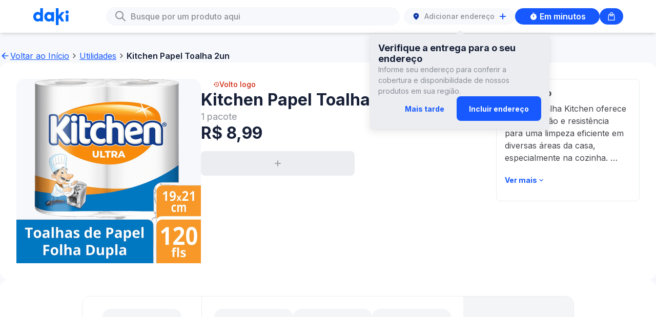

--- FILE ---
content_type: text/html
request_url: https://soudaki.com/shop/p/papel-toalha-kitchen-2-unidades__150504009/
body_size: 6131
content:
<!DOCTYPE html><html data-theme="core"><head><meta charSet="utf-8"/><meta name="viewport" content="width=device-width"/><link rel="icon" href="/shop/favicon-daki.ico"/><link rel="canonical" href="https://soudaki.com/p/papel-toalha-kitchen-2-unidades__150504009/"/><meta name="version" content="1559e01"/><link rel="preconnect" href="https://fonts.googleapis.com"/><link rel="preconnect" href="https://fonts.gstatic.com" crossorigin="anonymous"/><link rel="preload" href="/shop/fonts/inter/Inter-Regular.ttf" as="font" crossorigin="anonymous" type="font/otf"/><link rel="preload" href="/shop/fonts/inter/Inter-Medium.ttf" as="font" crossorigin="anonymous" type="font/otf"/><link rel="preload" href="/shop/fonts/inter/Inter-SemiBold.ttf" as="font" crossorigin="anonymous" type="font/otf"/><link rel="preload" href="/shop/fonts/inter/Inter-Bold.ttf" as="font" crossorigin="anonymous" type="font/otf"/><link rel="preload" href="/shop/fonts/owners/OwnersText-Regular.ttf" as="font" crossorigin="anonymous" type="font/otf"/><link rel="preload" href="/shop/fonts/owners/OwnersText-Medium.ttf" as="font" crossorigin="anonymous" type="font/otf"/><link rel="preload" href="/shop/fonts/owners/OwnersNarrow-Black.ttf" as="font" crossorigin="anonymous" type="font/otf"/><meta name="next-head-count" content="8"/><meta name="color-scheme" content="only light"/><link rel="stylesheet" href="https://cdn.soudaki.com/css/variables.v1.1.2.beta2.css"/><link rel="preconnect" href="https://fonts.gstatic.com" crossorigin /><link rel="preload" href="/shop/_next/static/css/2d2fa237ab088874.css" as="style" crossorigin=""/><link rel="stylesheet" href="/shop/_next/static/css/2d2fa237ab088874.css" crossorigin="" data-n-g=""/><noscript data-n-css=""></noscript><script defer="" crossorigin="" nomodule="" src="/shop/_next/static/chunks/polyfills-c67a75d1b6f99dc8.js"></script><script src="/shop/_next/static/chunks/webpack-269b68d46da0d40c.js" defer="" crossorigin=""></script><script src="/shop/_next/static/chunks/framework-467b11a89995b152.js" defer="" crossorigin=""></script><script src="/shop/_next/static/chunks/main-762597189a54d20a.js" defer="" crossorigin=""></script><script src="/shop/_next/static/chunks/pages/_app-9f600d9cd5546850.js" defer="" crossorigin=""></script><script src="/shop/_next/static/chunks/pages/p/%5BproductSlug%5D-3a2c0b52fefbd244.js" defer="" crossorigin=""></script><script src="/shop/_next/static/nwAXz5Ps-k1JIh30Dj3Aw/_buildManifest.js" defer="" crossorigin=""></script><script src="/shop/_next/static/nwAXz5Ps-k1JIh30Dj3Aw/_ssgManifest.js" defer="" crossorigin=""></script><style data-href="https://fonts.googleapis.com/css2?family=Inter:wght@300;400;500;600;700&display=swap">@font-face{font-family:'Inter';font-style:normal;font-weight:300;font-display:swap;src:url(https://fonts.gstatic.com/l/font?kit=UcCO3FwrK3iLTeHuS_nVMrMxCp50SjIw2boKoduKmMEVuOKfMZs&skey=c491285d6722e4fa&v=v20) format('woff')}@font-face{font-family:'Inter';font-style:normal;font-weight:400;font-display:swap;src:url(https://fonts.gstatic.com/l/font?kit=UcCO3FwrK3iLTeHuS_nVMrMxCp50SjIw2boKoduKmMEVuLyfMZs&skey=c491285d6722e4fa&v=v20) format('woff')}@font-face{font-family:'Inter';font-style:normal;font-weight:500;font-display:swap;src:url(https://fonts.gstatic.com/l/font?kit=UcCO3FwrK3iLTeHuS_nVMrMxCp50SjIw2boKoduKmMEVuI6fMZs&skey=c491285d6722e4fa&v=v20) format('woff')}@font-face{font-family:'Inter';font-style:normal;font-weight:600;font-display:swap;src:url(https://fonts.gstatic.com/l/font?kit=UcCO3FwrK3iLTeHuS_nVMrMxCp50SjIw2boKoduKmMEVuGKYMZs&skey=c491285d6722e4fa&v=v20) format('woff')}@font-face{font-family:'Inter';font-style:normal;font-weight:700;font-display:swap;src:url(https://fonts.gstatic.com/l/font?kit=UcCO3FwrK3iLTeHuS_nVMrMxCp50SjIw2boKoduKmMEVuFuYMZs&skey=c491285d6722e4fa&v=v20) format('woff')}@font-face{font-family:'Inter';font-style:normal;font-weight:300;font-display:swap;src:url(https://fonts.gstatic.com/s/inter/v20/UcC73FwrK3iLTeHuS_nVMrMxCp50SjIa2JL7W0Q5n-wU.woff2) format('woff2');unicode-range:U+0460-052F,U+1C80-1C8A,U+20B4,U+2DE0-2DFF,U+A640-A69F,U+FE2E-FE2F}@font-face{font-family:'Inter';font-style:normal;font-weight:300;font-display:swap;src:url(https://fonts.gstatic.com/s/inter/v20/UcC73FwrK3iLTeHuS_nVMrMxCp50SjIa0ZL7W0Q5n-wU.woff2) format('woff2');unicode-range:U+0301,U+0400-045F,U+0490-0491,U+04B0-04B1,U+2116}@font-face{font-family:'Inter';font-style:normal;font-weight:300;font-display:swap;src:url(https://fonts.gstatic.com/s/inter/v20/UcC73FwrK3iLTeHuS_nVMrMxCp50SjIa2ZL7W0Q5n-wU.woff2) format('woff2');unicode-range:U+1F00-1FFF}@font-face{font-family:'Inter';font-style:normal;font-weight:300;font-display:swap;src:url(https://fonts.gstatic.com/s/inter/v20/UcC73FwrK3iLTeHuS_nVMrMxCp50SjIa1pL7W0Q5n-wU.woff2) format('woff2');unicode-range:U+0370-0377,U+037A-037F,U+0384-038A,U+038C,U+038E-03A1,U+03A3-03FF}@font-face{font-family:'Inter';font-style:normal;font-weight:300;font-display:swap;src:url(https://fonts.gstatic.com/s/inter/v20/UcC73FwrK3iLTeHuS_nVMrMxCp50SjIa2pL7W0Q5n-wU.woff2) format('woff2');unicode-range:U+0102-0103,U+0110-0111,U+0128-0129,U+0168-0169,U+01A0-01A1,U+01AF-01B0,U+0300-0301,U+0303-0304,U+0308-0309,U+0323,U+0329,U+1EA0-1EF9,U+20AB}@font-face{font-family:'Inter';font-style:normal;font-weight:300;font-display:swap;src:url(https://fonts.gstatic.com/s/inter/v20/UcC73FwrK3iLTeHuS_nVMrMxCp50SjIa25L7W0Q5n-wU.woff2) format('woff2');unicode-range:U+0100-02BA,U+02BD-02C5,U+02C7-02CC,U+02CE-02D7,U+02DD-02FF,U+0304,U+0308,U+0329,U+1D00-1DBF,U+1E00-1E9F,U+1EF2-1EFF,U+2020,U+20A0-20AB,U+20AD-20C0,U+2113,U+2C60-2C7F,U+A720-A7FF}@font-face{font-family:'Inter';font-style:normal;font-weight:300;font-display:swap;src:url(https://fonts.gstatic.com/s/inter/v20/UcC73FwrK3iLTeHuS_nVMrMxCp50SjIa1ZL7W0Q5nw.woff2) format('woff2');unicode-range:U+0000-00FF,U+0131,U+0152-0153,U+02BB-02BC,U+02C6,U+02DA,U+02DC,U+0304,U+0308,U+0329,U+2000-206F,U+20AC,U+2122,U+2191,U+2193,U+2212,U+2215,U+FEFF,U+FFFD}@font-face{font-family:'Inter';font-style:normal;font-weight:400;font-display:swap;src:url(https://fonts.gstatic.com/s/inter/v20/UcC73FwrK3iLTeHuS_nVMrMxCp50SjIa2JL7W0Q5n-wU.woff2) format('woff2');unicode-range:U+0460-052F,U+1C80-1C8A,U+20B4,U+2DE0-2DFF,U+A640-A69F,U+FE2E-FE2F}@font-face{font-family:'Inter';font-style:normal;font-weight:400;font-display:swap;src:url(https://fonts.gstatic.com/s/inter/v20/UcC73FwrK3iLTeHuS_nVMrMxCp50SjIa0ZL7W0Q5n-wU.woff2) format('woff2');unicode-range:U+0301,U+0400-045F,U+0490-0491,U+04B0-04B1,U+2116}@font-face{font-family:'Inter';font-style:normal;font-weight:400;font-display:swap;src:url(https://fonts.gstatic.com/s/inter/v20/UcC73FwrK3iLTeHuS_nVMrMxCp50SjIa2ZL7W0Q5n-wU.woff2) format('woff2');unicode-range:U+1F00-1FFF}@font-face{font-family:'Inter';font-style:normal;font-weight:400;font-display:swap;src:url(https://fonts.gstatic.com/s/inter/v20/UcC73FwrK3iLTeHuS_nVMrMxCp50SjIa1pL7W0Q5n-wU.woff2) format('woff2');unicode-range:U+0370-0377,U+037A-037F,U+0384-038A,U+038C,U+038E-03A1,U+03A3-03FF}@font-face{font-family:'Inter';font-style:normal;font-weight:400;font-display:swap;src:url(https://fonts.gstatic.com/s/inter/v20/UcC73FwrK3iLTeHuS_nVMrMxCp50SjIa2pL7W0Q5n-wU.woff2) format('woff2');unicode-range:U+0102-0103,U+0110-0111,U+0128-0129,U+0168-0169,U+01A0-01A1,U+01AF-01B0,U+0300-0301,U+0303-0304,U+0308-0309,U+0323,U+0329,U+1EA0-1EF9,U+20AB}@font-face{font-family:'Inter';font-style:normal;font-weight:400;font-display:swap;src:url(https://fonts.gstatic.com/s/inter/v20/UcC73FwrK3iLTeHuS_nVMrMxCp50SjIa25L7W0Q5n-wU.woff2) format('woff2');unicode-range:U+0100-02BA,U+02BD-02C5,U+02C7-02CC,U+02CE-02D7,U+02DD-02FF,U+0304,U+0308,U+0329,U+1D00-1DBF,U+1E00-1E9F,U+1EF2-1EFF,U+2020,U+20A0-20AB,U+20AD-20C0,U+2113,U+2C60-2C7F,U+A720-A7FF}@font-face{font-family:'Inter';font-style:normal;font-weight:400;font-display:swap;src:url(https://fonts.gstatic.com/s/inter/v20/UcC73FwrK3iLTeHuS_nVMrMxCp50SjIa1ZL7W0Q5nw.woff2) format('woff2');unicode-range:U+0000-00FF,U+0131,U+0152-0153,U+02BB-02BC,U+02C6,U+02DA,U+02DC,U+0304,U+0308,U+0329,U+2000-206F,U+20AC,U+2122,U+2191,U+2193,U+2212,U+2215,U+FEFF,U+FFFD}@font-face{font-family:'Inter';font-style:normal;font-weight:500;font-display:swap;src:url(https://fonts.gstatic.com/s/inter/v20/UcC73FwrK3iLTeHuS_nVMrMxCp50SjIa2JL7W0Q5n-wU.woff2) format('woff2');unicode-range:U+0460-052F,U+1C80-1C8A,U+20B4,U+2DE0-2DFF,U+A640-A69F,U+FE2E-FE2F}@font-face{font-family:'Inter';font-style:normal;font-weight:500;font-display:swap;src:url(https://fonts.gstatic.com/s/inter/v20/UcC73FwrK3iLTeHuS_nVMrMxCp50SjIa0ZL7W0Q5n-wU.woff2) format('woff2');unicode-range:U+0301,U+0400-045F,U+0490-0491,U+04B0-04B1,U+2116}@font-face{font-family:'Inter';font-style:normal;font-weight:500;font-display:swap;src:url(https://fonts.gstatic.com/s/inter/v20/UcC73FwrK3iLTeHuS_nVMrMxCp50SjIa2ZL7W0Q5n-wU.woff2) format('woff2');unicode-range:U+1F00-1FFF}@font-face{font-family:'Inter';font-style:normal;font-weight:500;font-display:swap;src:url(https://fonts.gstatic.com/s/inter/v20/UcC73FwrK3iLTeHuS_nVMrMxCp50SjIa1pL7W0Q5n-wU.woff2) format('woff2');unicode-range:U+0370-0377,U+037A-037F,U+0384-038A,U+038C,U+038E-03A1,U+03A3-03FF}@font-face{font-family:'Inter';font-style:normal;font-weight:500;font-display:swap;src:url(https://fonts.gstatic.com/s/inter/v20/UcC73FwrK3iLTeHuS_nVMrMxCp50SjIa2pL7W0Q5n-wU.woff2) format('woff2');unicode-range:U+0102-0103,U+0110-0111,U+0128-0129,U+0168-0169,U+01A0-01A1,U+01AF-01B0,U+0300-0301,U+0303-0304,U+0308-0309,U+0323,U+0329,U+1EA0-1EF9,U+20AB}@font-face{font-family:'Inter';font-style:normal;font-weight:500;font-display:swap;src:url(https://fonts.gstatic.com/s/inter/v20/UcC73FwrK3iLTeHuS_nVMrMxCp50SjIa25L7W0Q5n-wU.woff2) format('woff2');unicode-range:U+0100-02BA,U+02BD-02C5,U+02C7-02CC,U+02CE-02D7,U+02DD-02FF,U+0304,U+0308,U+0329,U+1D00-1DBF,U+1E00-1E9F,U+1EF2-1EFF,U+2020,U+20A0-20AB,U+20AD-20C0,U+2113,U+2C60-2C7F,U+A720-A7FF}@font-face{font-family:'Inter';font-style:normal;font-weight:500;font-display:swap;src:url(https://fonts.gstatic.com/s/inter/v20/UcC73FwrK3iLTeHuS_nVMrMxCp50SjIa1ZL7W0Q5nw.woff2) format('woff2');unicode-range:U+0000-00FF,U+0131,U+0152-0153,U+02BB-02BC,U+02C6,U+02DA,U+02DC,U+0304,U+0308,U+0329,U+2000-206F,U+20AC,U+2122,U+2191,U+2193,U+2212,U+2215,U+FEFF,U+FFFD}@font-face{font-family:'Inter';font-style:normal;font-weight:600;font-display:swap;src:url(https://fonts.gstatic.com/s/inter/v20/UcC73FwrK3iLTeHuS_nVMrMxCp50SjIa2JL7W0Q5n-wU.woff2) format('woff2');unicode-range:U+0460-052F,U+1C80-1C8A,U+20B4,U+2DE0-2DFF,U+A640-A69F,U+FE2E-FE2F}@font-face{font-family:'Inter';font-style:normal;font-weight:600;font-display:swap;src:url(https://fonts.gstatic.com/s/inter/v20/UcC73FwrK3iLTeHuS_nVMrMxCp50SjIa0ZL7W0Q5n-wU.woff2) format('woff2');unicode-range:U+0301,U+0400-045F,U+0490-0491,U+04B0-04B1,U+2116}@font-face{font-family:'Inter';font-style:normal;font-weight:600;font-display:swap;src:url(https://fonts.gstatic.com/s/inter/v20/UcC73FwrK3iLTeHuS_nVMrMxCp50SjIa2ZL7W0Q5n-wU.woff2) format('woff2');unicode-range:U+1F00-1FFF}@font-face{font-family:'Inter';font-style:normal;font-weight:600;font-display:swap;src:url(https://fonts.gstatic.com/s/inter/v20/UcC73FwrK3iLTeHuS_nVMrMxCp50SjIa1pL7W0Q5n-wU.woff2) format('woff2');unicode-range:U+0370-0377,U+037A-037F,U+0384-038A,U+038C,U+038E-03A1,U+03A3-03FF}@font-face{font-family:'Inter';font-style:normal;font-weight:600;font-display:swap;src:url(https://fonts.gstatic.com/s/inter/v20/UcC73FwrK3iLTeHuS_nVMrMxCp50SjIa2pL7W0Q5n-wU.woff2) format('woff2');unicode-range:U+0102-0103,U+0110-0111,U+0128-0129,U+0168-0169,U+01A0-01A1,U+01AF-01B0,U+0300-0301,U+0303-0304,U+0308-0309,U+0323,U+0329,U+1EA0-1EF9,U+20AB}@font-face{font-family:'Inter';font-style:normal;font-weight:600;font-display:swap;src:url(https://fonts.gstatic.com/s/inter/v20/UcC73FwrK3iLTeHuS_nVMrMxCp50SjIa25L7W0Q5n-wU.woff2) format('woff2');unicode-range:U+0100-02BA,U+02BD-02C5,U+02C7-02CC,U+02CE-02D7,U+02DD-02FF,U+0304,U+0308,U+0329,U+1D00-1DBF,U+1E00-1E9F,U+1EF2-1EFF,U+2020,U+20A0-20AB,U+20AD-20C0,U+2113,U+2C60-2C7F,U+A720-A7FF}@font-face{font-family:'Inter';font-style:normal;font-weight:600;font-display:swap;src:url(https://fonts.gstatic.com/s/inter/v20/UcC73FwrK3iLTeHuS_nVMrMxCp50SjIa1ZL7W0Q5nw.woff2) format('woff2');unicode-range:U+0000-00FF,U+0131,U+0152-0153,U+02BB-02BC,U+02C6,U+02DA,U+02DC,U+0304,U+0308,U+0329,U+2000-206F,U+20AC,U+2122,U+2191,U+2193,U+2212,U+2215,U+FEFF,U+FFFD}@font-face{font-family:'Inter';font-style:normal;font-weight:700;font-display:swap;src:url(https://fonts.gstatic.com/s/inter/v20/UcC73FwrK3iLTeHuS_nVMrMxCp50SjIa2JL7W0Q5n-wU.woff2) format('woff2');unicode-range:U+0460-052F,U+1C80-1C8A,U+20B4,U+2DE0-2DFF,U+A640-A69F,U+FE2E-FE2F}@font-face{font-family:'Inter';font-style:normal;font-weight:700;font-display:swap;src:url(https://fonts.gstatic.com/s/inter/v20/UcC73FwrK3iLTeHuS_nVMrMxCp50SjIa0ZL7W0Q5n-wU.woff2) format('woff2');unicode-range:U+0301,U+0400-045F,U+0490-0491,U+04B0-04B1,U+2116}@font-face{font-family:'Inter';font-style:normal;font-weight:700;font-display:swap;src:url(https://fonts.gstatic.com/s/inter/v20/UcC73FwrK3iLTeHuS_nVMrMxCp50SjIa2ZL7W0Q5n-wU.woff2) format('woff2');unicode-range:U+1F00-1FFF}@font-face{font-family:'Inter';font-style:normal;font-weight:700;font-display:swap;src:url(https://fonts.gstatic.com/s/inter/v20/UcC73FwrK3iLTeHuS_nVMrMxCp50SjIa1pL7W0Q5n-wU.woff2) format('woff2');unicode-range:U+0370-0377,U+037A-037F,U+0384-038A,U+038C,U+038E-03A1,U+03A3-03FF}@font-face{font-family:'Inter';font-style:normal;font-weight:700;font-display:swap;src:url(https://fonts.gstatic.com/s/inter/v20/UcC73FwrK3iLTeHuS_nVMrMxCp50SjIa2pL7W0Q5n-wU.woff2) format('woff2');unicode-range:U+0102-0103,U+0110-0111,U+0128-0129,U+0168-0169,U+01A0-01A1,U+01AF-01B0,U+0300-0301,U+0303-0304,U+0308-0309,U+0323,U+0329,U+1EA0-1EF9,U+20AB}@font-face{font-family:'Inter';font-style:normal;font-weight:700;font-display:swap;src:url(https://fonts.gstatic.com/s/inter/v20/UcC73FwrK3iLTeHuS_nVMrMxCp50SjIa25L7W0Q5n-wU.woff2) format('woff2');unicode-range:U+0100-02BA,U+02BD-02C5,U+02C7-02CC,U+02CE-02D7,U+02DD-02FF,U+0304,U+0308,U+0329,U+1D00-1DBF,U+1E00-1E9F,U+1EF2-1EFF,U+2020,U+20A0-20AB,U+20AD-20C0,U+2113,U+2C60-2C7F,U+A720-A7FF}@font-face{font-family:'Inter';font-style:normal;font-weight:700;font-display:swap;src:url(https://fonts.gstatic.com/s/inter/v20/UcC73FwrK3iLTeHuS_nVMrMxCp50SjIa1ZL7W0Q5nw.woff2) format('woff2');unicode-range:U+0000-00FF,U+0131,U+0152-0153,U+02BB-02BC,U+02C6,U+02DA,U+02DC,U+0304,U+0308,U+0329,U+2000-206F,U+20AC,U+2122,U+2191,U+2193,U+2212,U+2215,U+FEFF,U+FFFD}</style></head><body class="daki"><div id="__next"></div><script id="__NEXT_DATA__" type="application/json" crossorigin="">{"props":{"pageProps":{"preloadedProductDetails":{"__typename":"Product","brand":"Kitchen","category":{"__typename":"ProfileCategory","cmsMainCategory":{"__typename":"GraphCmsMainCategory","title":"Utilidades"}},"inventory":{"__typename":"Inventory","quantity":59,"showOutOfStock":true,"status":"ACTIVE","maxQuantity":6},"long_description":"O papel toalha Kitchen oferece alta absorção e resistência para uma limpeza eficiente em diversas áreas da casa, especialmente na cozinha. Ideal para secar louças, absorver frituras, limpar superfícies e até embrulhar lanches.\n\nEste pacote contém 2 rolos, garantindo maior durabilidade e economia.","ui_content_1":"1 pacote","packshot1_front_grid":{"__typename":"Asset","url":"https://assets.jokrtech.com/small_PROD_150504009_P1_77e15c866b.png"},"product_status":"Active","price":{"__typename":"Price","amount":8.99,"compareAtPrice":null,"discount":0,"id":"34930","sku":"150504009"},"name":"Papel toalha Kitchen 2 unidades","title":"Kitchen Papel Toalha 2un","sku":"150504009","tags":null},"preloadedCurrency":"R$","preloadedCurrencyCode":"BRL","productPageData":{"__typename":"Product","meta":{"__typename":"Meta","metaTitle":"Daki: supermercado online delivery - {productName}","metaDescription":"O supermercado delivery com alimentos frescos e produtos que você ama entregues em minutos. Encontre rápido tudo o que precisa a preços acessíveis. Compre agora.","metaImage":{"__typename":"Asset","url":"https://us-east-1.graphassets.com/A2eF48PXXQJGSQxCxaaDdz/Y9ajN6BASC2Ia6JWUBPb"},"metaUrl":"https://www.soudaki.com/","metaSiteName":"Daki: supermercado online delivery - {productName}","metaTwitterImage":{"__typename":"Asset","url":"https://us-east-1.graphassets.com/A2eF48PXXQJGSQxCxaaDdz/Y9ajN6BASC2Ia6JWUBPb"}}},"_nextI18Next":{"initialI18nStore":{"pt":{"translation":{"auth":{"accountMenu":{"login":"Inscreva-se/Faça login","signOut":"Sair"},"completeProfile":{"mailingList":"Aceito receber informações e notícias da Daki por e-mail","title":"Perfil completo"},"phone":{"error":{"invalidPhoneNumber":"O número de telefone é inválido"},"title":"Coloque seu número"},"phoneVerification":{"description":"Digite o código de 6 dígitos enviado para {{phoneNumber}}","error":{"codeExpired":"O código de verificação expirou. Faça login para solicitar um novo","invalidCode":"O código de verificação inserido é inválido"},"title":"Verifique seu telefone","resendCode":"Reenviar código","codeSent":"Código enviado. Tente novamente em 15 segundos."},"signIn":{"facebook":"Continuar com o Facebook","google":"Continuar com o Google","mobile":"Continuar com telefone","title":"Inscreva-se/Faça login"}},"cart":{"scanAndCheckout":"Escanear e finalizar compra","sendToMobile":"Continuar para pagamento","empty":"Você ainda não possui itens adicionados a sua lista!","title":{"plus":"Minha lista na SuperDaki","core":"Minha lista na Daki"},"clearBag":"Limpar lista","subtotal":"Subtotal","subtotalDisclaimer":"Os valores podem ser alterados de acordo com o endereço de entrega.","productQuantityUpdateItemDisclaimer":"A quantidade de itens foi atualizada","productQuantityUpdateDisclaimer":"Atualizamos a quantidade de alguns produtos.","unavailableProductsDisclaimer":"Alguns produtos não estão mais disponíveis.","viewMore":"Ver mais","checkoutOnMobile":{"title":"Abra sua lista no nosso app!","qrCodeInstructions":"Aponte a câmera do seu celular para o QR Code ou use o botão para abrir ou baixar o app Daki!","numericCodeInstructions":"Dentro do app, entre na Sacola e digite ou cole o código para ver sua lista de compras!","numericCodeCopyInstructions":"Copie o código e cole no aplicativo","openOrDownloadTheApp":"Abrir ou Baixar o app","copyCode":"Copiar código"},"changeProduct":"Alterar produto","unavailableProducts":"Estes produtos não estão disponíveis no momento"},"categories":{"title":"Lista de categorias","allCategories":"Categorias","spotlight":"Destaque","empty":{"title":"Opa, não encontramos nenhum resultado para essa busca.","subtitle":"Mas temos algumas sugestões para você!"}},"delivery":{"address":"ENDEREÇO DE ENTREGA","notes":"NOTAS DE ENTREGA"},"downloadTheApp":"Baixe o App","downloadNow":"Baixe agora","accessTheApp":"Acesse o App","fourOhFour":{"backButton":"Voltar ao início","headTitle":"404 Não disponível","title":"Opa!","subtitle":"Parece que não encontramos a página que estava procurando."},"generic":{"whatDoYouNeedNow":"O que você precisa agora? Você pode alterar isso depois.","back":"Voltar","cancel":"Cancelar","continue":"Continuar","email":"E-mail","empty":"Nenhum resultado","errors":{"default":"Ops, algo deu errado, tente novamente","incompleteFields":"Por favor, preencha todos os campos","invalidEmail":"Email inválido","requiredField":"Campo obrigatório"},"errorBoundary":{"title":"Algo inesperado aconteceu","subtitle":"Houve um problema interno e estamos trabalhando para resolver.","backButton":"Voltar ao início"},"firstName":"Primeiro nome","lastName":"Sobrenome","min":"min","signIn":"Entrar","close":"Fechar","menu":"Menu","backToHome":{"desktop":"Voltar ao Início","mobile":"Início"},"descriptionTextArea":{"description":"Descrição","viewMore":"Ver mais","viewLess":"Ver menos"}},"search":{"title":"Busque por um produto aqui","clear":"Limpar","iconAlt":"Ícone de Busca","cancel":"Cancelar","resultsFor":"Resultados para","error":"Algo deu errado.","empty":{"subtitle":"Por favor, faça uma nova busca para encontrar o produto desejado."}},"getInTouch":"Entre em contato","joinUs":"Nos acompanhe","location":{"addressSearch":{"noHomeNumber":"Adicione o número da sua casa","title":"Vamos verificar se entregamos para você","useCurrentLocation":"Usar minha localização atual","placeholder":"Digite o endereço de entrega"},"deliveryNotes":{"additionalInfo":"Você pode compartilhar o número do apartamento, número do andar ou uma observação para o entregador chegar mais rápido.","continueShopping":"Continue comprando","estimatedDeliveryTime":"Tempo estimado de entrega","subtitle":"Insira quaisquer instruções adicionais para que seja fácil para nosso passageiro encontrá-lo.","title":"Adicionar notas de entrega"},"header":{"title":"Digite seu endereço de entrega","tooltip":"Nós entregamos para você? Adicione seu endereço para descobrir."},"map":{"homeLocation":"Informe-nos onde fica a entrada da sua casa. Você pode adicionar informações adicionais ao motorista na próxima etapa","locatedHere":"Estou localizado aqui","myAddress":"Meu endereço","myEntrance":"Minha entrada é aqui","selectEntrance":"Selecionar entrada","skipStep":"Ignorar esta etapa"},"noDelivery":{"emailData":"Seus dados serão usados apenas para informar quando a DAKI entrega em seu endereço. Você pode encontrar mais informações em nossa política de privacidade.","joinWaitlist":"Entrar na lista de espera","notNow":"Agora não","subtitle":"Seja o primeiro a saber e obter descontos quando a DAKI abrir uma loja perto de você","title":"Estaremos na sua região em breve"},"locating":"Localizando...","subtitle":"Receba todos os seus favoritos diretamente na sua porta","title":"Digite seu endereço"},"privacyPolicy":"Política de Privacidade","selectYourCity":"Selecione sua cidade","selectYourOption":"Selecione uma opção","shop":{"noProductsFound":"Nenhum produto encontrado","unit_one":"{{count}} item","unit_other":"{{count}} itens","soonToExpire":"Próximo ao vencimento"},"product":{"status":{"frozen":"Congelado","refrigerated":"Resfriado","room-temperature":"Temperatura ambiente"},"availability":{"closeToExpiry":"Próximo ao vencimento","outOfStock":"Volto logo","inactive":"Indisponível"},"similarProducts":{"title":"Itens semelhantes"},"recommendedProducts":{"buyTogether":"Compre junto","otherProduct":"Outro produto","title_one":"Adicione o {{count}} produto por:","title_other":"Adicione os {{count}} produtos por:","addToCart":"Adicionar à sacola","refresh":"Atualizar produtos"},"purchaseLimit":{"productLimit":"O limite é de {{quantity}} itens por produto.","stockLimit":"Ops! Atingimos o limite de estoque"}},"shopNow":"Comprar agora","signUpHere":"Se inscreva aqui","terms":"Termos de Uso","buy":"Comprar","emptyBag":"Lista de compras","mobileNavigation":{"home":"Início","categories":"Categorias","bag":"Minha lista","search":"Busca"},"questions":"Perguntas Frequentes","deliveryAddress":{"close":"Fechar","addAddress":"Adicionar endereço","bikeIconDescription":"Ícone de bicicleta de entrega","tooltip":{"title":"Verifique a entrega para o seu endereço","description":"Informe seu endereço para conferir a cobertura e disponibilidade de nossos produtos em sua região.","dismissButtonText":"Mais tarde","addAddressButtonText":"Incluir endereço"},"stepZero":{"title":"Informe o endereço para ver a loja","label":"Digite o endereço","placeholder":"Digite o endereço","cancel":"Cancelar","notFound":"Ops, não encontramos este endereço"},"stepOne":{"title":"Insira o número do endereço","address":"Endereço","confirmAddress":"Confirmar endereço","number":"Número","aptNumber":"Complemento","noAptNumber":"Endereço sem complemento","typeHere":"Digite aqui"},"stepTwoA":{"title":"Abra sua lista no nosso app!","heading":"Monte sua lista de compras na Daki!","description":"Ainda não entregamos nesse endereço, mas você ainda pode fazer sua lista de compras com a gente!","button":"Montar lista de compras"},"stepTwoB":{"heading":"A SuperDaki ainda não está na sua região...","description":"Ainda não entregamos nesse endereço com a SuperDaki, mas você ainda pode fazer sua lista de compras para entrega em minutos ou agendada.","button":"Continuar com Entrega em minutos"}},"assortmentSelection":{"corePlaceholder":"Em minutos","plusPlaceholder":"Agendado"},"campaign":{"downloadTheApp":"Baixe o app para mais benefícios","couponCode":"Use o código de desconto no app:","savingsTag":"Ganhe","minimumOrderValueTag":"Gaste pelo menos","tryPlus":"Conheça a SuperDaki: melhores preços e variedade pra você!"},"assortmentPlus":{"description":"Planeje compras maiores com preços melhores","book":"Agende seu pedido","choose":"Economizar com SuperDaki"},"assortmentCore":{"description":"Receba em minutos","book":"Receba agora ou agende o pedido","choose":"Escolher Daki"},"carousel":{"nextSlide":"Próximo slide","previousSlide":"Slide anterior","dot":"Dot slide {{index}}"}}}},"initialLocale":"pt","ns":["translation"],"userConfig":{"i18n":{"defaultLocale":"pt","locales":["pt"]},"fallbackLng":{"default":["pt"]},"default":{"i18n":{"defaultLocale":"pt","locales":["pt"]},"fallbackLng":{"default":["pt"]}}}}},"__N_SSG":true},"page":"/p/[productSlug]","query":{"productSlug":"papel-toalha-kitchen-2-unidades__150504009"},"buildId":"nwAXz5Ps-k1JIh30Dj3Aw","assetPrefix":"/shop","runtimeConfig":{"basePath":"/shop"},"isFallback":false,"gsp":true,"scriptLoader":[]}</script><script defer src="https://static.cloudflareinsights.com/beacon.min.js/vcd15cbe7772f49c399c6a5babf22c1241717689176015" integrity="sha512-ZpsOmlRQV6y907TI0dKBHq9Md29nnaEIPlkf84rnaERnq6zvWvPUqr2ft8M1aS28oN72PdrCzSjY4U6VaAw1EQ==" data-cf-beacon='{"version":"2024.11.0","token":"76a2473769ad4b748f64359e2a7f02cf","server_timing":{"name":{"cfCacheStatus":true,"cfEdge":true,"cfExtPri":true,"cfL4":true,"cfOrigin":true,"cfSpeedBrain":true},"location_startswith":null}}' crossorigin="anonymous"></script>
</body></html>

--- FILE ---
content_type: application/x-javascript; charset=utf-8
request_url: https://consent.cookiebot.com/672fb9d6-74d5-4982-90c5-bb345003cc39/cc.js?renew=false&referer=soudaki.com&dnt=false&init=false&culture=pt
body_size: 245
content:
if(console){var cookiedomainwarning='Error: The domain SOUDAKI.COM is not authorized to show the cookie banner for domain group ID 672fb9d6-74d5-4982-90c5-bb345003cc39. Please add it to the domain group in the Cookiebot Manager to authorize the domain.';if(typeof console.warn === 'function'){console.warn(cookiedomainwarning)}else{console.log(cookiedomainwarning)}};

--- FILE ---
content_type: text/javascript
request_url: https://soudaki.com/shop/_next/static/chunks/993.660e29d20bff12a3.js
body_size: 6996
content:
"use strict";(self.webpackChunk_N_E=self.webpackChunk_N_E||[]).push([[993,394,44],{22869:function(e,t,r){r.d(t,{P:function(){return tooltip_base}});var a=r(85893),n=r(67294),s=r(16642),i=r(94184),l=r.n(i),tooltip_base=function(e){let{children:t,content:r,open:i,defaultOpen:c=!1,onOpenChange:o,contentStyle:d,arrowStyle:p}=e,u=(0,n.useCallback)(()=>{o(!1)},[o]);return(0,a.jsx)(s.zt,{children:(0,a.jsxs)(s.fC,{open:i,defaultOpen:c,onOpenChange:o,children:[(0,a.jsx)(s.xz,{onMouseLeave:u,onBlur:u,asChild:!0,children:t}),(0,a.jsx)(s.h_,{children:(0,a.jsxs)(s.VY,{side:"bottom",align:"center",className:l()("relative z-index-100 m-spacing-75 shadow-sm",d),children:[r,(0,a.jsx)(s.Eh,{height:8,width:16,style:{fill:p||"var(--color-surface-neutral-secondary)"}})]})})]})})}},55044:function(e,t,r){r.r(t),r.d(t,{Cart:function(){return Cart}});var a=r(85893),n=r(67294),s=r(94184),i=r.n(s),l=r(56227),c=r(54742),o=r(51552),d=r(82729),p=r(17283),u=r(50319);function _templateObject(){let e=(0,d._)(["\n  mutation createShoppingList($list: ShoppingListInput!) {\n    createShoppingList(list: $list) {\n      code\n    }\n  }\n"]);return _templateObject=function(){return e},e}let h={},x=(0,p.Ps)(_templateObject());var g=r(22920),m=r(29545),f=r(2044),b=r(14500),j=r(70593),v=r(44728),y=r(70609),w=r(3406),C=r(95055);function CartImportCard(e){let{label:t,step:r}=e;return(0,a.jsxs)("div",{className:"flex min-h-[98px] max-w-[450px] items-center gap-spacing-100 rounded-border-radius-md bg-surface-neutral-secondary p-spacing-100 t:max-w-none",children:[r&&(0,a.jsx)("span",{className:"typography-hero-md text-accent-primary",children:r}),(0,a.jsx)("span",{className:"typography-body-bold-md text-neutral-primary",children:t})]})}var copy_code=function(e){let{shoppingListCode:t,onClickCopyCode:r}=e,{t:n}=(0,m.$G)(f.b.Translation);return(0,a.jsxs)("div",{className:"flex grow flex-col items-center gap-spacing-100 t:gap-spacing-200",children:[(0,a.jsx)("div",{className:"flex h-[64px] w-[160px] items-center justify-center  rounded-border-radius-md bg-surface-neutral-tertiary t:h-[160px]",children:(0,a.jsx)("span",{className:"typography-hero-md ml-spacing-50 text-center  tracking-[8px] text-accent-secondary",children:t})}),(0,a.jsx)(o.z,{block:!1,variant:"outline",onClick:r,type:"button",children:n("cart.checkoutOnMobile.copyCode")})]})},k=r(1653),go_to_app=function(e){let{appLink:t,onClickDownloadApp:r}=e,{t:n}=(0,m.$G)(f.b.Translation);return(0,a.jsxs)("div",{className:"flex grow flex-col items-center gap-spacing-100 t:gap-spacing-200",children:[(0,a.jsx)("div",{className:"hidden t:flex",children:(0,a.jsx)(k.Z,{size:160,value:t,viewBox:"0 0 256 256"})}),(0,a.jsx)(o.z,{block:!0,onClick:r,type:"button",children:n("cart.checkoutOnMobile.openOrDownloadTheApp")})]})},N=r(5253),_=r(74944),cart_import_dialog=e=>{let{setShowDialog:t,showDialog:r,shoppingListCode:n}=e,{t:s}=(0,m.$G)(f.b.Translation),{currentPage:i}=(0,_.F)(),l=(0,a.jsxs)(a.Fragment,{children:[(0,a.jsx)("div",{className:"flex t:hidden",children:(0,a.jsx)(CartImportCard,{step:"2.",label:s("cart.checkoutOnMobile.numericCodeInstructions")})}),(0,a.jsx)("div",{className:"hidden t:flex",children:(0,a.jsx)(CartImportCard,{step:"1.",label:s("cart.checkoutOnMobile.qrCodeInstructions")})})]}),c=(0,a.jsxs)(a.Fragment,{children:[(0,a.jsx)("div",{className:"flex t:hidden",children:(0,a.jsx)(CartImportCard,{step:"1.",label:s("cart.checkoutOnMobile.numericCodeCopyInstructions")})}),(0,a.jsx)("div",{className:"hidden t:flex",children:(0,a.jsx)(CartImportCard,{step:"2.",label:s("cart.checkoutOnMobile.numericCodeInstructions")})})]});return(0,a.jsx)(v.V,{showDialog:r,setShowDialog:t,children:(0,a.jsxs)(y.cZ,{className:"flex h-[95svh] w-full min-w-[375px] flex-col  overflow-auto rounded-t-border-radius-lg bg-surface-neutral-primary shadow-md t:h-auto d:h-auto  d:w-[992px] d:rounded-border-radius-lg",children:[(0,a.jsxs)(y.GG,{className:"flex w-full items-center justify-between p-spacing-200",children:[(0,a.jsx)("h2",{className:"typography-heading-lg text-neutral-primary",children:s("cart.checkoutOnMobile.title")}),(0,a.jsx)(w.a,{})]}),(0,a.jsx)("hr",{className:"border-border-neutral-main"}),(0,a.jsx)("div",{className:"mt-spacing-100 flex max-w-[450px] self-center overflow-scroll p-spacing-100 t:max-w-none  t:flex-col t:p-spacing-200 d:p-spacing-200",children:(0,a.jsxs)("div",{className:"flex flex-col-reverse items-center gap-spacing-200 t:flex-row t:gap-spacing-300",children:[(0,a.jsxs)("div",{className:"basis-0 flex grow flex-col-reverse gap-spacing-100 t:flex-col t:gap-spacing-200",children:[(0,a.jsx)(go_to_app,{appLink:C.FC,onClickDownloadApp:()=>{window.open(C.FC)}}),l]}),(0,a.jsxs)("div",{className:"basis-0 flex grow flex-col-reverse gap-spacing-100  t:flex-col t:gap-spacing-200",children:[(0,a.jsx)(copy_code,{shoppingListCode:n,onClickCopyCode:()=>{(0,N.FP)(i),navigator.clipboard.writeText(n)}}),c]})]})})]})})},S=r(70841),I=r(31587),L=r(84236),M=r(25675),B=r.n(M),F=r(29474),T=r(41664),E=r.n(T),D=r(23394),O=r(25648),R=r(12922),A=r(77147),P=r(88617),H=r(57259),Z=r(61169),z=r(11163),q=r(84653),cart_item=function(e){var t,r,s,c,o;let{product:d,currency:p,onClick:u}=e,h=(0,z.useRouter)(),{t:x}=(0,m.$G)(f.b.Translation),g=(0,F.GD)(d.name),b="".concat(g,"__").concat(d.sku),j="/".concat((0,F.GD)(null===(r=d.category)||void 0===r?void 0:null===(t=r.cmsMainCategory)||void 0===t?void 0:t.title)),{price:{discount:v}}=d,y=(0,H.m)(d),C="inactive"===y||"outOfStock"===y,{removeProduct:k}=(0,l.gV)(),S=(0,l.vM)(d.sku),{currentPage:I}=(0,_.F)(),L=null===(c=d.category)||void 0===c?void 0:null===(s=c.cmsMainCategory)||void 0===s?void 0:s.title,M=(0,n.useCallback)(()=>{(0,N.Kc)(L,I)},[L,I]),{ui_content_1:T}=d;return(0,a.jsxs)("div",{className:"rounded-border-radius-lg bg-surface-neutral-tertiary",children:[(0,a.jsxs)("div",{className:"flex overflow-hidden  rounded-border-radius-lg border-width-md border-border-neutral-main bg-surface-neutral-primary",children:[(0,a.jsx)(E(),{href:"/p/".concat(b),as:"/p/".concat(b),className:"cursor-pointer",onClick:u,children:(0,a.jsxs)("div",{className:"relative mr-spacing-50 flex h-[150px] w-[100px] shrink-0 items-center justify-center bg-surface-neutral-secondary p-spacing-25 t:w-[126px]",children:[(0,a.jsxs)("div",{className:i()({"opacity-opaque":C}),children:[(0,a.jsx)(B(),{src:(null===(o=d.packshot1_front_grid)||void 0===o?void 0:o.url)||"",alt:d.name,className:"w:full h:full object-contain",fill:!0}),!!v&&(0,a.jsx)("div",{className:"absolute right-spacing-25 top-spacing-25",children:(0,a.jsx)(O.i,{discount:v})})]}),(0,a.jsx)("div",{className:"relative self-end t:w-[88px]",children:(0,a.jsx)(P.t,{availability:y})})]})}),(0,a.jsxs)("div",{className:"flex w-full flex-col justify-between p-spacing-50",children:[(0,a.jsxs)("div",{className:"flex flex-row items-start justify-between",children:[(0,a.jsxs)("div",{className:i()("flex flex-col gap-spacing-50",{"opacity-opaque":C}),children:[(0,a.jsx)("p",{className:"typography-body-bold-sm  line-clamp-2  break-words text-neutral-primary",children:d.title}),T&&(0,a.jsx)("p",{className:"typography-label-md text-neutral-tertiary",children:T}),(0,a.jsx)(A.O,{tags:d.tags})]}),(0,a.jsx)("button",{"data-testid":"remove-product-button",className:"p-spacing-50",onClick:()=>{k(d.sku)},children:(0,a.jsx)(w.a,{})})]}),(0,a.jsxs)("div",{className:"flex w-full items-end justify-between",children:[(0,a.jsx)("div",{className:i()({"opacity-opaque":C}),children:(0,a.jsx)(R.j,{currency:p,product:d,type:"cart"})}),C?(0,a.jsx)("div",{"data-testid":"change-product-button",className:"max-w-min t:max-w-max",children:(0,a.jsx)(Z.z,{variant:"outline-small",onClick:()=>{h.push(j).catch(()=>null),u()},children:(0,a.jsx)("span",{className:"typography-support-button-sm",children:x("cart.changeProduct")})})}):(0,a.jsx)("div",{className:"relative h-[2rem] w-full max-w-[100px] ",children:(0,a.jsx)("div",{"data-testid":"product-quantity-button",className:"absolute w-full",children:(0,a.jsx)(D.ProductQuantity,{name:d.name,sku:d.sku,inventory:d.inventory,onClick:M})})})]})]})]}),S&&(0,a.jsxs)("div",{className:"flex flex-row items-center gap-spacing-50 px-spacing-100 py-spacing-50",children:[(0,a.jsx)(q.sz,{fill:"var(--color-text-semantic-informative)"}),(0,a.jsx)("span",{className:"typography-label-md text-semantic-informative",children:x("cart.productQuantityUpdateItemDisclaimer")})]})]})},cart_product_list=function(e){let{data:t,currency:r,onClick:n}=e;return(0,a.jsx)(a.Fragment,{children:(0,a.jsx)("ul",{className:"m-spacing-100",children:t.map(e=>(0,a.jsx)("li",{className:"mb-spacing-100 text-accent-primary",children:(0,a.jsx)(cart_item,{product:e,currency:r,onClick:n})},e.name))})})};let G={warning:"bg-surface-semantic-warning text-semantic-warning"};var alert_alert=function(e){let{variant:t="warning",children:r}=e,n=G[t];return(0,a.jsx)("div",{className:i()("mb-spacing-50 rounded-border-radius-md px-spacing-100 py-spacing-50",n),children:r})};let Cart=e=>{let{setShowCart:t,cartSideBarRef:r}=e,{t:s}=(0,m.$G)(f.b.Translation),{activeCartProducts:c,inactiveCartProducts:d,currency:p,hasProducts:v,hasInactiveProducts:y,hasActiveProducts:w,getProductsToImport:C}=(0,l.ey)(),[k,M]=(0,n.useState)(!1),[B,F]=(0,n.useState)(!1),[T,E]=(0,n.useState)(""),[D]=function(e){let t={...h};return u.D(x,t)}(),{clearCart:O}=(0,l.gV)(),R=(0,l.d)(),{userAddress:A}=(0,I.lC)(),P=(0,n.useRef)(null),{assortment:H}=(0,l.j6)(),{hubId:Z}=(0,l.WA)(),{currentPage:z}=(0,_.F)(),G=(0,b.Z)();if((0,n.useEffect)(()=>{(0,N.sE)(z)},[z]),!v)return(0,a.jsx)(CartEmptyState,{});let createShoppingList=async()=>{M(!0);let e=C();try{var t;let{data:r}=await D({variables:{list:{products:e,assortmentType:H,address:JSON.stringify(A.fullAddress),hub:Z}}});return null==r?void 0:null===(t=r.createShoppingList)||void 0===t?void 0:t.code}catch(e){(0,g.Am)(s("errors.default"),{type:g.Am.TYPE.ERROR}),L.k.error("[CART] Error to create shopping list",e)}finally{M(!1)}},showQrCode=e=>{E(e),F(!0)},handleSendToMobile=async()=>{(0,N.PP)(z);let e=await createShoppingList();e&&showQrCode(e)},handleOnClick=()=>{t&&t(!1)},handleScrollToInactiveItems=()=>{if(null===r.current||null===P.current)return;let e=P.current.getBoundingClientRect().top-154,t=154*c.length;e>t&&r.current.scrollTo({behavior:"smooth",top:e})},Q=!A.isInDeliveryArea||0===R;return(0,a.jsxs)(a.Fragment,{children:[(0,a.jsx)(cart_product_list,{currency:p,data:c,onClick:handleOnClick}),y&&(0,a.jsxs)(a.Fragment,{children:[(0,a.jsx)("span",{ref:P,className:i()("typography-label-md mx-spacing-100 self-stretch",{"border-t-width-sm border-border-neutral-main pt-spacing-100":w}),children:s("cart.unavailableProducts")}),(0,a.jsx)(cart_product_list,{currency:p,data:d,onClick:handleOnClick})]}),(0,a.jsx)("hr",{className:"w-[311px] self-center border-border-neutral-main"}),(0,a.jsx)("div",{className:i()("p-smx-spacing-100 mx-spacing-100 flex justify-center pb-[14rem]",{"pb-[20rem]":G}),children:(0,a.jsxs)("button",{className:"mt-spacing-100 flex items-center",onClick:()=>{O()},type:"button",children:[(0,a.jsx)("p",{className:"typography-support-button-sm text-accent-primary",children:s("cart.clearBag")})," ",(0,a.jsx)(j.H,{})]})}),(0,a.jsxs)(CartFooter,{children:[y&&(0,a.jsx)("div",{role:"button",onKeyDown:handleScrollToInactiveItems,onClick:handleScrollToInactiveItems,children:(0,a.jsx)(alert_alert,{children:(0,a.jsxs)("div",{className:"flex flex-row items-center gap-spacing-50",children:[(0,a.jsx)(q.sz,{fill:"var(--color-text-semantic-warning)"}),(0,a.jsxs)("span",{className:"typography-label-md",children:[s("cart.unavailableProductsDisclaimer")," ",(0,a.jsx)("span",{className:"font-bold",children:s("cart.viewMore")})]})]})})}),(0,a.jsxs)("div",{className:"mb-spacing-50 rounded-border-radius-md bg-surface-neutral-secondary px-spacing-100 py-spacing-50",children:[(0,a.jsxs)("div",{className:"typography-body-bold-md mb-spacing-50 flex flex-row justify-between text-neutral-secondary",children:[(0,a.jsx)("p",{children:s("cart.subtotal")}),(0,a.jsx)("p",{children:(0,S.l)(p,R)})]}),(0,a.jsx)("p",{className:"typography-label-md text-semantic-informative",children:s("cart.subtotalDisclaimer")})]}),(0,a.jsx)(o.z,{block:!0,loading:k,onClick:handleSendToMobile,type:"button",variant:Q?"disabled":"primary",children:s("cart.sendToMobile")})]}),(0,a.jsx)(cart_import_dialog,{setShowDialog:F,showDialog:B,shoppingListCode:T})]})};function CartFooter(e){let{children:t}=e;return(0,a.jsx)("div",{className:"fixed bottom-spacing-0 right-spacing-0 flex w-full flex-col items-center rounded-bl-border-radius-lg bg-surface-neutral-primary p-spacing-100 drop-shadow-3xl t:w-[482px]",children:t})}function CartEmptyState(){let{t:e}=(0,m.$G)(f.b.Translation);return(0,a.jsxs)("div",{className:"flex flex-grow items-center justify-center",children:[(0,a.jsx)(c.H,{children:(0,a.jsx)("span",{className:"typography-body-bold-lg max-w-[300px] text-neutral-primary",children:e("cart.empty")})}),(0,a.jsx)(CartFooter,{children:(0,a.jsx)(o.z,{block:!0,type:"button",variant:"disabled",children:e("cart.sendToMobile")})})]})}},23394:function(e,t,r){r.r(t),r.d(t,{ProductQuantity:function(){return ProductQuantity}});var a=r(85893),n=r(67294),s=r(94184),i=r.n(s),l=r(87023),c=r(70593);let MinusIcon=e=>{let{stroke:t="var(--color-text-accent-primary)"}=e;return(0,a.jsx)("svg",{width:"13",height:"3",viewBox:"0 0 13 3",fill:"none",xmlns:"http://www.w3.org/2000/svg",children:(0,a.jsx)("path",{d:"M1.5 1.85352L11.5 1.85352",stroke:t,strokeWidth:"2",strokeLinecap:"round"})})};var o=r(56227);let isolateEvent=(e,t)=>{e.preventDefault&&e.preventDefault(),e.stopPropagation&&e.stopPropagation(),t()},quantityActionEvent=e=>{let t=e.currentTarget.getBoundingClientRect(),r=e.pageX-t.left,a=r>t.width/2;return a?"INCREASE":"DECREASE"};var d=r(31587),p=r(29545),u=r(2044),h=r(78876),x=r(22869),product_tooltip=function(e){let{children:t,open:r,onOpenChange:n,content:s}=e,i=(0,a.jsx)("div",{className:"rounded-border-radius-sm bg-surface-neutral-secondary p-spacing-100 drop-shadow-2x",children:(0,a.jsx)("span",{className:"typography-label-md text-neutral-primary",children:s})});return(0,a.jsx)(x.P,{content:i,open:r,onOpenChange:n,children:t})};let ProductQuantity=e=>{let{name:t,sku:r,inventory:s,onClick:x}=e,{t:g}=(0,p.$G)(u.b.Translation),m=(0,o.mN)(r),{addProduct:f,removeProduct:b,increaseQuantity:j,decreaseQuantity:v}=(0,o.gV)(),{isFallbackHub:y}=(0,o.WA)(),{setShowAddressModal:w}=(0,d.m5)(),[C,k]=(0,n.useState)(!1),N=h.h.isAtLimit(m,s),_=m>0,S=(0,n.useMemo)(()=>h.h.isAtStockLimit(m,s)?g("product.purchaseLimit.stockLimit"):h.h.isAtProductLimit(m,s)?g("product.purchaseLimit.productLimit",{quantity:s.maxQuantity}):"",[s,m,g]),handleIncreaseQuantity=()=>{if(N){k(!0);return}x(),j(r)},handleDecreaseQuantity=()=>{if(m>1){v(r);return}b(r)};return(0,a.jsx)(product_tooltip,{content:S,open:C&&!!S,onOpenChange:k,children:(0,a.jsx)("div",{onClick:e=>{isolateEvent(e,()=>{let t=quantityActionEvent(e);if("INCREASE"===t){handleIncreaseQuantity();return}"DECREASE"===t&&handleDecreaseQuantity()})},className:i()("z-index-5 flex h-full w-full select-none items-center rounded-border-radius-md",{"justify-center bg-surface-neutral-tertiary":!_},{"justify-between bg-surface-accent-primary p-spacing-50 t:px-spacing-100":_}),children:_?(0,a.jsxs)(a.Fragment,{children:[(0,a.jsx)("button",{"data-testid":"minus-icon-button",children:m>1?(0,a.jsx)(MinusIcon,{stroke:"var(--color-text-neutral-inverted)"}):(0,a.jsx)(c.X,{stroke:"var(--color-text-neutral-inverted)"})}),(0,a.jsx)("span",{className:"typography-body-bold-sm leading-4 text-neutral-inverted",children:m}),(0,a.jsx)("button",{"data-testid":"plus-icon-button",className:i()({"opacity-opaque grayscale":N}),children:(0,a.jsx)(l.p,{stroke:"var(--color-text-neutral-inverted)"})})]}):(0,a.jsx)("button",{className:"flex w-full items-center justify-center px-spacing-50 py-spacing-50 text-center t:px-spacing-100",onClick:e=>{isolateEvent(e,()=>{if(y){w(!0);return}if(N){k(!0);return}x(),f({name:t,sku:r})})},type:"button",children:(0,a.jsx)("span",{className:i()("block h-[16px] w-[16px]",{"opacity-opaque grayscale":N}),children:(0,a.jsx)(l.p,{})})})})})}},90993:function(e,t,r){r.r(t),r.d(t,{ShoppingBagHeader:function(){return ShoppingBagHeader},ShoppingBagMobile:function(){return ShoppingBagMobile}});var a=r(85893);let LargeShoppingBagIcon=e=>{let{stroke:t}=e;return(0,a.jsxs)("svg",{xmlns:"http://www.w3.org/2000/svg",width:20,height:23,fill:"none",children:[(0,a.jsx)("path",{stroke:t,strokeLinejoin:"round",strokeWidth:1.75,d:"M3.58 6.5h13.072a1 1 0 0 1 .997.93l.902 13a1 1 0 0 1-.998 1.07H2.695a1 1 0 0 1-.997-1.068l.884-13a1 1 0 0 1 .997-.932Z"}),(0,a.jsx)("path",{stroke:t,strokeLinejoin:"round",strokeWidth:1.75,d:"M7.625 9V8a1 1 0 0 1 1-1h4a1 1 0 0 1 1 1v1a1 1 0 0 1-1 1h-4a1 1 0 0 1-1-1ZM5.805 6.867c0-7.823 9.056-7.823 9.056 0"})]})},SmallShoppingBagIcon=e=>{let{stroke:t}=e;return(0,a.jsxs)("svg",{xmlns:"http://www.w3.org/2000/svg",width:14,height:16,fill:"none",children:[(0,a.jsx)("path",{fill:t,fillRule:"evenodd",d:"M.947 5.212a1.348 1.348 0 0 1 1.346-1.257h9.4c.709 0 1.296.548 1.345 1.255l.649 9.349A1.348 1.348 0 0 1 12.342 16H1.657c-.78 0-1.398-.66-1.345-1.44l.635-9.348Zm1.346.002a.09.09 0 0 0-.09.083l-.636 9.349a.09.09 0 0 0 .09.096h10.685a.09.09 0 0 0 .09-.096l-.65-9.349a.09.09 0 0 0-.089-.083h-9.4Z",clipRule:"evenodd"}),(0,a.jsx)("path",{fill:t,fillRule:"evenodd",d:"M5.497 5.573a.09.09 0 0 0-.09.09v.719c0 .05.04.09.09.09h2.876c.05 0 .09-.04.09-.09v-.72a.09.09 0 0 0-.09-.09H5.497Zm-1.349.09c0-.745.604-1.349 1.349-1.349h2.876c.745 0 1.349.604 1.349 1.349v.719c0 .745-.604 1.348-1.349 1.348H5.497a1.348 1.348 0 0 1-1.349-1.348v-.72Z",clipRule:"evenodd"}),(0,a.jsx)("path",{fill:t,fillRule:"evenodd",d:"M7.155 1.258c-1.2 0-2.627 1.039-2.627 3.59H3.27C3.27 1.774 5.099 0 7.155 0s3.886 1.774 3.886 4.848H9.782c0-2.551-1.427-3.59-2.627-3.59Z",clipRule:"evenodd"})]})},ShoppingBagIcon=e=>{let{isSmall:t,stroke:r="var(--color-text-accent-primary)"}=e;return t?(0,a.jsx)(SmallShoppingBagIcon,{stroke:r}):(0,a.jsx)(LargeShoppingBagIcon,{stroke:r})};var n=r(56227),s=r(67294),i=r(55044),l=r(3406),c=r(29545),o=r(2044),d=r(44728),p=r(70609),cart_side_bar=function(e){let{setShowCart:t,showCart:r}=e,{assortment:u}=(0,n.j6)(),{t:h}=(0,c.$G)(o.b.Translation),x=(0,s.useRef)(null);return(0,a.jsx)(d.V,{setShowDialog:t,showDialog:r,bdBlur:"backdrop-blur-none",children:(0,a.jsxs)(p.cZ,{role:"aside",ref:x,className:" no-scrollbar::-webkit-scrollbar flex h-[95svh] w-full flex-col overflow-y-scroll rounded-t-border-radius-lg  bg-surface-neutral-primary no-scrollbar t:fixed t:bottom-spacing-0 t:right-spacing-0  t:top-spacing-0 t:w-[482px] t:rounded-s-border-radius-lg",children:[(0,a.jsxs)("div",{className:" fixed z-index-10 flex h-[80px] w-full items-center justify-between rounded-tl-border-radius-lg rounded-tr-border-radius-lg border-b-width-sm border-border-neutral-main bg-surface-neutral-primary  px-spacing-100  py-spacing-150 t:fixed t:right-spacing-0 t:top-spacing-0 t:w-[482px]  t:rounded-tr-border-radius-none t:px-spacing-100",children:[(0,a.jsx)("h2",{className:"typography-heading-md text-neutral-primary",children:h("cart.title.".concat(u.toLocaleLowerCase()))}),(0,a.jsx)("button",{onClick:()=>t(!1),type:"button",children:(0,a.jsx)(l.a,{})})]}),(0,a.jsx)("div",{className:"flex flex-grow flex-col pt-spacing-500",children:(0,a.jsx)(i.Cart,{setShowCart:t,cartSideBarRef:x})})]})})},u=r(94184),h=r.n(u),x=r(99246),g=r(34541);let ShoppingBagMobile=()=>{let e=(0,n.iF)(),{assortment:t}=(0,n.j6)();return(0,a.jsxs)("div",{className:"relative",children:[(0,a.jsx)(ShoppingBagIcon,{isSmall:!1,stroke:getIconColorByCartCount(e)}),t===x.Dm.Plus&&(0,a.jsx)("span",{className:"absolute -left-spacing-75 -top-spacing-25",children:(0,a.jsx)(g.Z,{fill:getIconColorByCartCount(e),size:15})}),!!e&&(0,a.jsx)("div",{className:h()("border typography-label-xs\n            absolute -top-spacing-12 left-spacing-75\n            rounded-border-radius-sm border-border-accent-primary bg-surface-accent-primary p-spacing-12\n            text-neutral-inverted",{"px-spacing-12":e>9,"px-spacing-25":e<=9}),children:e})]})},ShoppingBagHeader=e=>{let{setShowCart:t,showCart:r}=e,s=(0,n.iF)(),{assortment:i}=(0,n.j6)();return(0,a.jsxs)(a.Fragment,{children:[(0,a.jsx)("button",{className:h()("hidden d:block",{"text-accent-primary":s,"text-neutral-secondary":!s}),onClick:()=>t(!0),type:"button",children:(0,a.jsxs)("div",{className:h()("h-12 hover:bg-su group relative flex justify-start rounded-border-radius-pill p-spacing-50 px-spacing-100",{"d:bg-shop-navbar-bag d:hover:bg-shop-navbar-bag-hover":!!s,"d:bg-surface-accent-primary d:hover:bg-interactive-accent-hover":!s}),children:[(0,a.jsx)(ShoppingBagIcon,{isSmall:!0,stroke:getIconColorByCartCount(s)}),i===x.Dm.Plus&&(0,a.jsx)("span",{className:"absolute left-spacing-25 top-spacing-50",children:(0,a.jsx)(g.Z,{fill:getIconColorByCartCount(s),size:11})}),!!s&&(0,a.jsx)("span",{className:h()("typography-label-xs absolute left-spacing-150 top-spacing-25 \n                rounded-border-radius-sm border-width-sm border-shop-navbar-bag \n                bg-surface-accent-primary p-spacing-12 \n                text-neutral-inverted group-hover:border-shop-navbar-bag-hover",{"px-spacing-12":s>9,"px-spacing-25":s<=9}),children:s})]})}),(0,a.jsx)(cart_side_bar,{setShowCart:t,showCart:r})]})};function getIconColorByCartCount(e){return e?"var(--color-shop-navbar-bag-icon-stroke)":"var(--color-text-neutral-inverted)"}},95055:function(e,t,r){r.d(t,{FC:function(){return a},Yk:function(){return n},ls:function(){return s}});let a="https://soudaki.onelink.me/FYIE/3nrc647q?af_web_dp=https%3A%2F%2Fsoudaki.com%2Fshop%2Fcampaign%2F%3Fid%3Dcart-otp&af_xp=custom&pid=webshop&deep_link_value=cart-otp&is_retargeting=true&af_reengagement_window=30d&af_dp=daki%3A%2F%2F&af_inactivity_window=7d&c=qrcode",n="https://apps.apple.com/us/app/daki-mercado-em-minutos/id1542429806",s="https://play.google.com/store/apps/details?id=com.daki&pli=1"},87023:function(e,t,r){r.d(t,{p:function(){return PlusIcon}});var a=r(85893);let PlusIcon=e=>{let{stroke:t="var(--color-text-accent-primary)"}=e;return(0,a.jsxs)("svg",{width:"16",height:"16",viewBox:"0 0 16 16",fill:"none",xmlns:"http://www.w3.org/2000/svg",children:[(0,a.jsx)("path",{d:"M8 3V13",stroke:t,strokeWidth:"2",strokeLinecap:"round"}),(0,a.jsx)("path",{d:"M3 8L13 8",stroke:t,strokeWidth:"2",strokeLinecap:"round"})]})}},70593:function(e,t,r){r.d(t,{H:function(){return TrashIconLarge},X:function(){return TrashIcon}});var a=r(85893);let TrashIconBase=e=>{let{stroke:t="var(--color-text-accent-primary)"}=e;return(0,a.jsxs)(a.Fragment,{children:[(0,a.jsx)("path",{d:"M6.74628 2C6.40008 2 6.11942 2.26863 6.11942 2.6C6.11942 2.93137 6.40008 3.2 6.74628 3.2H9.25373C9.59993 3.2 9.88059 2.93137 9.88059 2.6C9.88059 2.26863 9.59993 2 9.25373 2H6.74628Z",fill:t}),(0,a.jsx)("path",{d:"M6.50425 6.41542C6.84991 6.39679 7.1459 6.64988 7.16537 6.98073L7.38724 10.7511C7.40671 11.082 7.14228 11.3653 6.79662 11.3839C6.45096 11.4026 6.15497 11.1495 6.1355 10.8186L5.91363 7.04821C5.89416 6.71736 6.15859 6.43405 6.50425 6.41542Z",fill:t}),(0,a.jsx)("path",{d:"M8.83672 6.98073C8.85619 6.64988 9.15219 6.39679 9.49784 6.41542C9.8435 6.43405 10.1079 6.71736 10.0885 7.04821L9.86659 10.8186C9.84712 11.1495 9.55113 11.4026 9.20547 11.3839C8.85981 11.3653 8.59539 11.082 8.61485 10.7511L8.83672 6.98073Z",fill:t}),(0,a.jsx)("path",{fillRule:"evenodd",clipRule:"evenodd",d:"M2 4.4C2 4.06863 2.28066 3.8 2.62686 3.8H13.3731C13.7193 3.8 14 4.06863 14 4.4C14 4.73137 13.7193 5 13.3731 5H12.9553L12.1844 12.3791C12.0883 13.2993 11.2793 14 10.3131 14H5.68687C4.72072 14 3.91176 13.2993 3.81562 12.3791L3.04468 5H2.62686C2.28066 5 2 4.73137 2 4.4ZM4.30465 5H11.6954L10.9369 12.2597C10.9048 12.5664 10.6352 12.8 10.3131 12.8H5.68687C5.36482 12.8 5.09517 12.5664 5.06312 12.2597L4.30465 5Z",fill:t})]})},TrashIcon=e=>{let{stroke:t}=e;return(0,a.jsx)("svg",{width:"16",height:"16",viewBox:"0 0 16 16",fill:"none",xmlns:"http://www.w3.org/2000/svg",children:(0,a.jsx)(TrashIconBase,{stroke:t})})},TrashIconLarge=e=>{let{stroke:t}=e;return(0,a.jsx)("svg",{width:"30",height:"30",viewBox:"-2 -2 20 20",fill:"none",xmlns:"http://www.w3.org/2000/svg",children:(0,a.jsx)(TrashIconBase,{stroke:t})})}}}]);

--- FILE ---
content_type: text/javascript
request_url: https://soudaki.com/shop/_next/static/nwAXz5Ps-k1JIh30Dj3Aw/_buildManifest.js
body_size: -201
content:
self.__BUILD_MANIFEST={__rewrites:{afterFiles:[],beforeFiles:[],fallback:[]},"/":["static/chunks/pages/index-6ce4ff1fb6550b3d.js"],"/404":["static/chunks/pages/404-62b0023a55602625.js"],"/_error":["static/chunks/pages/_error-a59e2db023c5e431.js"],"/campaign":["static/chunks/pages/campaign-f0625f08d8b26faa.js"],"/cart":["static/chunks/pages/cart-c4531ef36f2faee5.js"],"/p/[productSlug]":["static/chunks/pages/p/[productSlug]-3a2c0b52fefbd244.js"],"/privacy-policy":["static/chunks/pages/privacy-policy-698366be4b26add6.js"],"/search":["static/chunks/pages/search-6a8626a20aba8eb2.js"],"/terms-n-conditions":["static/chunks/pages/terms-n-conditions-75b3b7ee0f99639d.js"],"/[categorySlug]":["static/chunks/439-db82bf8f11ca75b6.js","static/chunks/742-ac17878ece1bbdee.js","static/chunks/pages/[categorySlug]-78649c133723467b.js"],sortedPages:["/","/404","/_app","/_error","/campaign","/cart","/p/[productSlug]","/privacy-policy","/search","/terms-n-conditions","/[categorySlug]"]},self.__BUILD_MANIFEST_CB&&self.__BUILD_MANIFEST_CB();

--- FILE ---
content_type: text/javascript
request_url: https://soudaki.com/shop/_next/static/nwAXz5Ps-k1JIh30Dj3Aw/_ssgManifest.js
body_size: -410
content:
self.__SSG_MANIFEST=new Set(["\u002F","\u002F404","\u002F[categorySlug]","\u002Fcampaign","\u002Fcart","\u002Fp\u002F[productSlug]","\u002Fprivacy-policy","\u002Fsearch","\u002Fterms-n-conditions"]);self.__SSG_MANIFEST_CB&&self.__SSG_MANIFEST_CB()